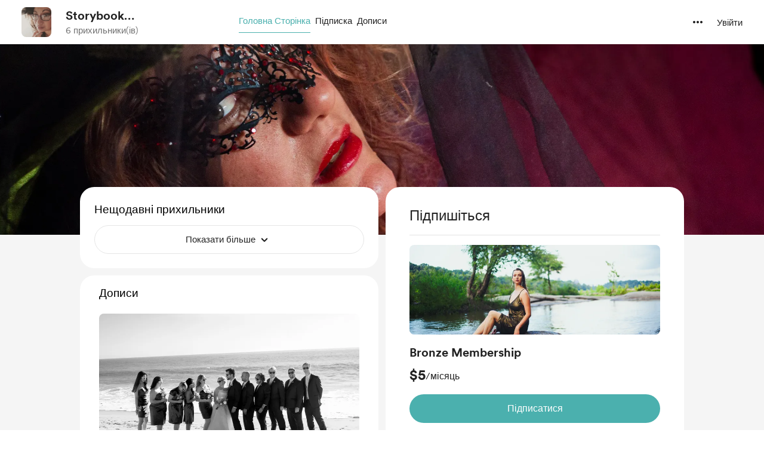

--- FILE ---
content_type: text/css
request_url: https://cdn.buymeacoffee.com/static/prod/11.4.0/build/assets/CircularLoader-c9028e64.css
body_size: -139
content:
.lds-ring[data-v-f2b1a3f9]{animation:lds-ring-f2b1a3f9 3s infinite linear}.lds-ring div[data-v-f2b1a3f9]{position:absolute;display:block;height:100%;width:100%;border-radius:9999px;border-width:3px;border-color:transparent;--tw-border-opacity: 1;border-top-color:rgb(0 0 0 / var(--tw-border-opacity));animation:lds-ring-f2b1a3f9 1.2s cubic-bezier(.5,0,.5,1) infinite}.tw-grey-circle-loader .tw-circle-loader-bg[data-v-f2b1a3f9]{--tw-border-opacity: 1;border-color:rgb(229 229 229 / var(--tw-border-opacity))}.tw-grey-circle-loader div[data-v-f2b1a3f9]{border-color:transparent;--tw-border-opacity: 1;border-top-color:rgb(151 151 151 / var(--tw-border-opacity))}.lds-ring div[data-v-f2b1a3f9]:nth-child(1){animation-delay:-.45s}.lds-ring div[data-v-f2b1a3f9]:nth-child(2){animation-delay:-.3s}.lds-ring div[data-v-f2b1a3f9]:nth-child(3){animation-delay:-.15s}@keyframes lds-ring-f2b1a3f9{0%{transform:rotate(0)}to{transform:rotate(360deg)}}


--- FILE ---
content_type: application/javascript
request_url: https://cdn.buymeacoffee.com/static/prod/11.4.0/build/assets/PageLoader-6f6609ff.js
body_size: -161
content:
import{C as a}from"./CircularLoader-de9b143d.js";import{o as s,c as l,e as r,n as o}from"./app-b4c4edbd.js";const i={__name:"PageLoader",props:{extraClass:{default:""},sizeClass:{default:"w-8 h-8"},loaderColor:{default:"tw-grey-circle-loader"}},setup(e){return(t,c)=>(s(),l("div",{class:o([e.extraClass,"h-100 flex justify-center pt-10 xs:h-100"])},[r(a,{sizeClass:e.sizeClass,loaderClass:e.loaderColor},null,8,["sizeClass","loaderClass"])],2))}};export{i as _};


--- FILE ---
content_type: application/javascript
request_url: https://cdn.buymeacoffee.com/static/prod/11.4.0/build/assets/CopyIcon-598f2639.js
body_size: 1730
content:
import{r as f,o as i,c,u as a,F as h,p as g,e as m,a as t,t as C,h as b,i as v,B as k,x as y,w as L,g as B,n as $}from"./app-b4c4edbd.js";import{A}from"./Button-b93c0d27.js";import{_ as z}from"./ImageElement-8a20643d.js";import{_ as S}from"./_plugin-vue_export-helper-c27b6911.js";const T={style:{"word-break":"break-word"},class:"text-base text-dark font-cr-regular text-left ml-2 mb-0 word-break"},V={class:"mt-3"},M={class:"relative w-full"},N={class:"mb-0 relative w-full z-1"},q={__name:"ExtraQandASection",props:["creatorData","supporterPic","currentUser","extra","token"],setup(s){const r=s;let e="",o=f(!1),d=f(!1),u=f([]);const _=()=>{e.replace(/\s/g,"").length?d.value=!0:d.value=!1},x=()=>{if(e.replace(/\s/g,"").length){o.value=!0;let p={purchase_message:e,access_token:r.token};axios.post(`api/v1/rewards/${r.extra.reward_id}/reply/${r.extra.purchase_id}`,p).then(l=>{l.data&&(u.value.push(e),e="",o.value=!1)}).catch(()=>{o.value=!1})}};return(p,l)=>(i(),c(h,null,[a(u).length?(i(!0),c(h,{key:0},g(a(u),(n,w)=>(i(),c("div",{class:"flex mt-3",key:w},[m(z,{src:s.supporterPic,alt:s.supporterPic,width:28,height:28,cropWidth:[100],cropSize:[100],intrinsicSize:100,imageClass:"flex-shrink-0 w-7 h-7 rounded-full object-cover"},null,8,["src","alt"]),t("p",T,C(n),1)]))),128)):b("",!0),t("div",V,[t("div",M,[t("div",N,[v(t("textarea",{"onUpdate:modelValue":l[0]||(l[0]=n=>y(e)?e.value=n:e=n),onInput:_,contenteditable:"true","data-emoji-input":"unicode","data-emojiable":"true",rows:"1",class:"z-1 text-base font-av-roman text-black border-2 border-solid border-black focus:border-black focus:outline-none focus:ring-0 focus:ring-offset-0 rounded-lg w-full",placeholder:"Answer here...",maxlength:"255"},null,544),[[k,a(e)]])])])]),m(A,{class:$([[a(d)?"":"hidden"],"font-cr-bold text-sm ml-auto h-8 w-max px-3 mt-2 block text-themeTextColor tw-theme-color-rounded-full"]),onClick:x,disabled:a(o),btnType:"primary"},{default:L(()=>[B(C(p.$t("lang.common.post")),1)]),_:1},8,["class","disabled"])],64))}},P={},j={width:"14",height:"12",viewBox:"0 0 17 16",fill:"none",xmlns:"http://www.w3.org/2000/svg"},D=t("g",{id:"link (2) copy"},[t("path",{id:"Shape","fill-rule":"evenodd","clip-rule":"evenodd",d:"M6.29645 3.25581L8.33145 1.27041C10.1249 -0.427088 12.9335 -0.422964 14.722 1.27979C16.4845 3.04854 16.4845 5.90963 14.722 7.67838L12.7446 9.70534C12.495 9.96755 12.1237 10.0753 11.7724 9.98744C11.4212 9.89958 11.1444 9.62968 11.0476 9.28081C10.9508 8.93194 11.0491 8.55798 11.3049 8.30175L13.2903 6.26541C13.9502 5.63716 14.2185 4.70093 13.9915 3.81847C13.7645 2.93602 13.0776 2.24554 12.1964 2.01383C11.3151 1.78213 10.3775 2.04549 9.74576 2.70215L7.69869 4.69693C7.29963 5.07698 6.669 5.06497 6.2847 4.67001C5.90039 4.27505 5.90563 3.64433 6.29645 3.25581ZM6.26059 13.2953L8.30765 11.2991C8.70671 10.9191 9.33734 10.9311 9.72165 11.3261C10.106 11.721 10.1007 12.3517 9.7099 12.7403L7.6749 14.723C5.89915 16.4457 3.06893 16.4226 1.3215 14.6712C-0.425931 12.9197 -0.442478 10.0895 1.28435 8.31769L3.26171 6.29073C3.65072 5.90101 4.28085 5.89672 4.67514 6.2811C5.06943 6.66548 5.08118 7.29551 4.70149 7.69432L2.71609 9.73066C2.06843 10.3616 1.80952 11.2917 2.03808 12.1665C2.26663 13.0413 2.94741 13.726 3.82091 13.9595C4.69441 14.193 5.62602 13.9393 6.26059 13.2953Z",fill:"#222222"}),t("path",{id:"Path",d:"M4.61503 11.3901C4.8032 11.5791 5.05887 11.6853 5.32553 11.6853C5.59219 11.6853 5.84787 11.5791 6.03604 11.3901L11.3984 6.02781C11.6598 5.77549 11.7648 5.40172 11.673 5.05015C11.5811 4.69858 11.3067 4.42392 10.9553 4.33174C10.6038 4.23956 10.2299 4.34421 9.97735 4.60545L4.61503 9.96777C4.42633 10.1563 4.32031 10.4122 4.32031 10.679C4.32031 10.9457 4.42633 11.2016 4.61503 11.3901Z",fill:"#222222"})],-1),R=[D];function Z(s,r){return i(),c("svg",j,R)}const Q=S(P,[["render",Z]]);export{Q as C,q as _};


--- FILE ---
content_type: application/javascript
request_url: https://cdn.buymeacoffee.com/static/prod/11.4.0/build/assets/PaymentModalLayout-4b6f63ac.js
body_size: 404
content:
import{o as s,c as d,i as l,v as r,a as m,e as i,n as o,l as f,f as h,h as n}from"./app-b4c4edbd.js";import{_ as b}from"./ModalClose-a84925b3.js";import{_ as x}from"./ImageElement-8a20643d.js";import{a as w,b as g}from"./PaymentLoader-766c10d4.js";import{_ as P}from"./ArrowWithTail-e4efd3c9.js";const k={key:0,class:"flex justify-center mb-6"},D={__name:"PaymentModalLayout",props:["creatorData","showPayLoader","hideFooter","profilePicInside","hideBorder","closeBtnClass","fromPage","hideProfilePic","hideBackBtn"],emits:["close","goToFirstScreen"],setup(e,{emit:B}){const c=e;return(a,t)=>(s(),d("div",{class:o(["w-112.5 bg-white rounded-3xl mt-8 xs:w-full xs:pt-8 xs:rounded-b-none xs:mt-20",c.fromPage==="extra"&&!e.showPayLoader?"p-0 xs:p-0":"p-8 xs:p-4"])},[l(m("div",null,[l(m("div",{onClick:t[0]||(t[0]=u=>a.$emit("goToFirstScreen")),class:"absolute xs:top-24 top-12 left-[25px] w-8 h-8 cursor-pointer rounded-full flex items-center justify-center tw-scale-on-hover close-bg-transition hover:before:bg-dark/5"},[i(P,{class:"text-black ml-2.5 w-3.5 h-3.5 absolute top-[10px] left-0",fillClass:"black"})],512),[[r,e.fromPage=="membership"&&!e.hideBackBtn]]),i(b,{onClick:t[1]||(t[1]=u=>a.$emit("close")),role:"button",tabindex:"0","aria-label":a.$t("lang.a11y.close_popup"),class:o(["w-8 h-8 absolute right-4 top-12 xs:top-24",e.closeBtnClass?e.closeBtnClass:""]),iconClass:"xs:w-4 xs:h-3",iconSize:{width:12,height:12}},null,8,["aria-label","class"]),f(a.$slots,"title"),e.hideProfilePic?n("",!0):(s(),d("div",k,[e.creatorData&&e.creatorData.dp?(s(),h(x,{key:0,src:e.creatorData.dp,alt:e.creatorData.slug,width:100,height:100,intrinsicSize:300,class:o(["w-[82px] h-[82px]",e.profilePicInside?"mt-4":"absolute top-[-6px] xs:top-9"]),imageClass:[e.hideBorder?"border-none":"border-4 border-white"]+" w-[82px] h-[82px] rounded-full"},null,8,["src","alt","class","imageClass"])):n("",!0)])),f(a.$slots,"default"),e.hideFooter?n("",!0):(s(),h(w,{key:1,class:o(["mt-5",c.fromPage=="extra"?"pb-8":""])},null,8,["class"]))],512),[[r,!e.showPayLoader]]),l(i(g,{creatorData:e.creatorData},null,8,["creatorData"]),[[r,e.showPayLoader]])],2))}};export{D as _};
